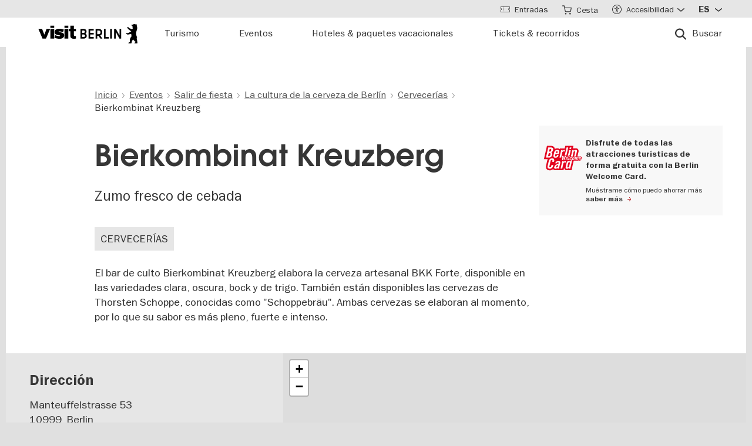

--- FILE ---
content_type: image/svg+xml
request_url: https://www.visitberlin.de/themes/custom/visitberlin/build/images/vb-checkmark--mag.svg
body_size: 207
content:
<svg xmlns="http://www.w3.org/2000/svg" width="23.997" height="24" viewBox="0 0 23.997 24"><path fill="#B20E10" d="M9.451 19.553c.307-.499.541-.858.759-1.23 3.29-5.598 6.574-11.197 9.863-16.793.181-.309.348-.635.578-.904.579-.677 1.443-.809 2.18-.372.722.428 1.011 1.261.695 2.064-.102.256-.246.497-.387.74-3.885 6.631-7.771 13.262-11.66 19.893-.698 1.188-1.766 1.398-2.803.477a620.538 620.538 0 01-7.652-6.938c-.834-.767-.888-1.697-.238-2.432.661-.744 1.708-.776 2.572-.013 1.678 1.487 3.327 3.006 4.989 4.513l1.104.995z"/></svg>